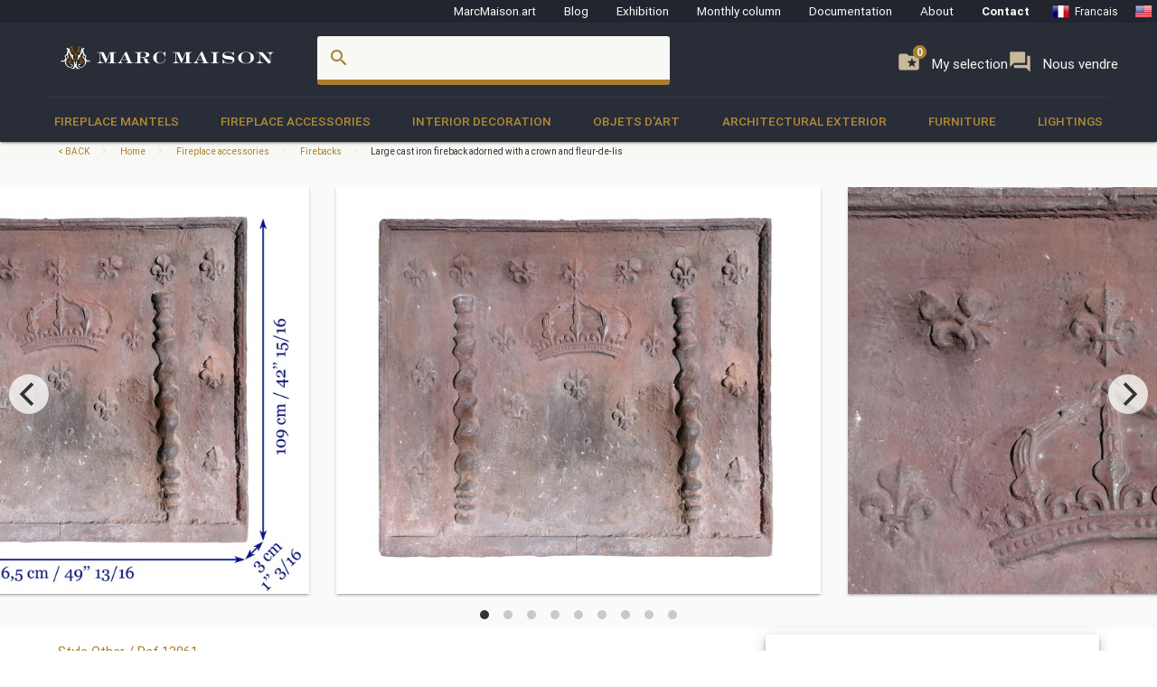

--- FILE ---
content_type: text/html; charset=UTF-8
request_url: https://www.marcmaison.com/items/view/large-cast-iron-fireback-adorned-with-a-crown-and-fleur-de-lis
body_size: 16939
content:

<!DOCTYPE html>
<html prefix="og: http://ogp.me/ns#" lang='en'>
    <head>
        <meta charset="UTF-8"/>
        <title>
                                Large cast iron fireback adorned with a crown and fleur-de-lis - Firebacks        </title>
        
        
        
        <meta name="theme-color" content="#22252e"/>
        <meta name="p:domain_verify" content="5945d879750d723fb91479f49deea199"/>
        <meta name="description" content="This important cast iron fireback was made in the 19th century. It is adorned with a crown flanked by two twisted columns on a fleur-de-lis background."/>
                        <meta name="keywords" content=" Other 19th Century Fireplace accessories Firebacks"/>
                <meta name="robots" content="index, follow"/>
        <link rel="icon" href="/favicon.ico" type="image/x-icon" />
        <link rel="shortcut icon" href="/favicon.ico" type="image/x-icon" />
        <link rel="apple-touch-icon" sizes="57x57" href="/apple-icon-57x57.png">
        <link rel="apple-touch-icon" sizes="60x60" href="/apple-icon-60x60.png">
        <link rel="apple-touch-icon" sizes="72x72" href="/apple-icon-72x72.png">
        <link rel="apple-touch-icon" sizes="76x76" href="/apple-icon-76x76.png">
        <link rel="apple-touch-icon" sizes="114x114" href="/apple-icon-114x114.png">
        <link rel="apple-touch-icon" sizes="120x120" href="/apple-icon-120x120.png">
        <link rel="apple-touch-icon" sizes="144x144" href="/apple-icon-144x144.png">
        <link rel="apple-touch-icon" sizes="152x152" href="/apple-icon-152x152.png">
        <link rel="apple-touch-icon" sizes="180x180" href="/apple-icon-180x180.png">
        <link rel="icon" type="image/png" sizes="192x192"  href="/android-icon-192x192.png">
        <link rel="icon" type="image/png" sizes="32x32" href="/favicon-32x32.png">
        <link rel="icon" type="image/png" sizes="96x96" href="/favicon-96x96.png">
        <link rel="icon" type="image/png" sizes="16x16" href="/favicon-16x16.png">
        <link rel="manifest" href="/manifest.json">
        <meta name="msapplication-TileColor" content="#292D38">
        <meta name="msapplication-TileImage" content="/ms-icon-144x144.png">
        <meta name="theme-color" content="#292D38">

        <meta name="viewport" content="width=device-width, initial-scale=1, maximum-scale=5.0">

        <!-- CSS-->
        <link href="https://fonts.googleapis.com/icon?family=Material+Icons" rel="stylesheet">
        <link href="https://maxcdn.bootstrapcdn.com/font-awesome/4.7.0/css/font-awesome.min.css" type="text/css" rel="stylesheet" media="screen,projection">
        <link href="/css/materialize.css" type="text/css" rel="stylesheet" media="screen,projection">

        
                <!--page item view-->
        
<!-- OPEN GRAPH METATAGS GOOD FOR PINTEREST RICH PINS
============================================= -->
<meta property="og:title" content="Large cast iron fireback adorned with a crown and fleur-de-lis - Firebacks" />
<meta property="og:description" content="This important cast iron fireback was made in the 19th century. It is adorned with a crown flanked by two twisted columns on a fleur-de-lis background." />
<meta property="og:type" content="product" />
<meta property="og:url" content="https://www.marcmaison.com/items/view/large-cast-iron-fireback-adorned-with-a-crown-and-fleur-de-lis" />
<meta property="og:site_name" content="Marc Maison" />
<meta property="og:availability" content="instock" />
<meta property="og:image" content="https://www.marcmaison.com/visuals/13061/_01_big.jpg"/>
<meta property="og:image" content="https://www.marcmaison.com/visuals/13061/_02_big.jpg"/>
<meta property="og:image" content="https://www.marcmaison.com/visuals/13061/_03_big.jpg"/>
<meta property="og:image" content="https://www.marcmaison.com/visuals/13061/_04_big.jpg"/>
<meta property="og:image" content="https://www.marcmaison.com/visuals/13061/_05_big.jpg"/>
<meta property="og:image" content="https://www.marcmaison.com/visuals/13061/_06_big.jpg"/>
<meta property="og:image" content="https://www.marcmaison.com/visuals/13061/_07_big.jpg"/>
<meta property="og:image" content="https://www.marcmaison.com/visuals/13061/_08_big.jpg"/>
<meta property="og:image" content="https://www.marcmaison.com/visuals/13061/_09_big.jpg"/>
<!--
<meta property="og:see_also"
content="" />
<meta property="product:color" content="todo" >
<meta property="product:color:map" content="todo" >
--!>

<!-- TWITTER METATAGS GOOD FOR SEO
============================================= -->
<meta name=”twitter:card” content=”summary”>
<meta name=”twitter:site” content=”DaisyMarcMaison”>
<!--<meta name=”twitter:url” content=”https://www.marcmaison.com”>-->
<meta name=”twitter:title” content=”Large cast iron fireback adorned with a crown and fleur-de-lis”>
<meta name=”twitter:image” content=”https://www.marcmaison.com/visuals/Large_cast_iron_fireback_adorned_with_a_crown_and_fleur_de_lis.jpg”>    


        

<!-- SCHEMA.ORG MICROTAGS : Items>view
    ============================================= -->
<script type="application/ld+json">
{"@context": "https://schema.org","@type": "Product","name": "Large cast iron fireback adorned with a crown and fleur-de-lis","identifier": "13061","description": "This important cast iron fireback was made in the 19th century. It is adorned with a crown flanked by two twisted columns on a fleur-de-lis background. ","image": "https://www.marcmaison.com/visuals/13061/Large_cast_iron_fireback_adorned_with_a_crown_and_fleur_de_lis.jpg","itemCondition": "One crack (see picture)","category": "Fireplace accessories > Firebacks","color": "Black  " ,"material": " ","offers": {"@type": "Offer","itemCondition": "https://schema.org/UsedCondition","availability": "https://schema.org/InStock","priceCurrency": "USD","seller": {"@type": "FurnitureStore","image": "https://www.marcmaison.com/img/brand/marcmaison-brand-letters-invert.svg","name": "Marc Maison Galerie","address": {"@type": "PostalAddress","streetAddress": "120 rue des Rosiers","addressLocality": "Saint-Ouen","addressRegion": "Seine Saint Denis","postalCode": "93400","addressCountry": "FR","telephone": "+33.1.42.25.12.79"}}},"brand": {"@type": "Person","name": "Marc Maison"},"width": "49''&nbsp;⅝&nbsp;&nbsp;126cm","height": "42''&nbsp;⅞&nbsp;&nbsp;109cm","depth": "1''&nbsp;⅛&nbsp;&nbsp;3cm"}</script>        
        <script src="https://maps.googleapis.com/maps/api/js?sensor=false" type="text/javascript"></script>
        <!--<script type="text/javascript" src="/js/jquery.noty.packaged.min.js"></script> -->

    </head>
    <body>
    
        <!-- HEADER ===================================================-->
<div class="fixed-action-btn hide-on-large-and-up">
  <a class="button--mobile-nav primary btn-floating btn-large waves-effect waves-light hide-on-large-only" href="#" data-activates="mobile-nav"><i class="material-icons large white-text">menu</i></a>
</div>
<header class="cd-auto-hide-header">
  <nav class="navLevel1 hide-on-med-and-down">

      <a class="navLevel1-account modal-trigger" href="#login">
        <i class="material-icons">account_box</i> &nbsp;&nbsp;
      </a>

    <!-- <div style="justify-content: space-between"> -->
      <a href="https://marcmaison.art">MarcMaison.art</a>
      <a href="https://blog.marcmaison.com">Blog</a>
      <!--   controller Items, action byexposition, title Monthly column -->
      <a href="https://marc-maison.fr/expos">Exhibition</a>
      <a href="https://www.marcmaison.com/monthly-column-antiques">Monthly column</a>
      <a href="/architectural-antiques-resources-index">Documentation</a>
      <!-- &nbsp;&nbsp;&nbsp;||&nbsp;&nbsp;&nbsp; -->
      <a href="/about">About</a>
      <!-- &nbsp;&nbsp;&nbsp;||&nbsp;&nbsp;&nbsp; -->
      <a class="strong" href="/contact">Contact</a>
      <!-- &nbsp;&nbsp;&nbsp;||&nbsp;&nbsp;&nbsp;&nbsp;&nbsp;&nbsp; -->
      
<div class="navLevel1-langs">

<ul class="navLevel1-flags">
<li><a href="http://www.marcmaison.fr:/Accessoires-de-Cheminee/plaques-de-cheminee/grande-plaque-de-cheminee-en-fonte-ornee-d-une-couronne-et-de-fleurs-de-lys"><img src="/img/flags/fr.png" alt="fr"><span class="hide-on-small-only">Francais</span></a></li>
<li><a href="http://www.marcmaison.com:/Fireplace-Accessories/firebacks/large-cast-iron-fireback-adorned-with-a-crown-and-fleur-de-lis"><img src="/img/flags/us.png" alt="en"><span class="hide-on-small-only">English</span></a></li>
<li><a href="http://www.marcmaison.com:/Fireplace-Accessories/firebacks/large-cast-iron-fireback-adorned-with-a-crown-and-fleur-de-lis"><img src="/img/flags/ru.png" alt="ru"><span class="hide-on-small-only">Russian</span></a></li>
</ul>
&nbsp;&nbsp;|&nbsp;&nbsp;
<div id="google_translate_element">
<script type="text/javascript">
var duplicate_google_translate_counter = 0;//this stops google adding button multiple times
   
function googleTranslateElementInit() {
    if (duplicate_google_translate_counter == 0) {
        new google.translate.TranslateElement({pageLanguage: 'en', 
                layout: google.translate.TranslateElement.InlineLayout.SIMPLE, 
                autoDisplay: false}, 'google_translate_element');
    }
    duplicate_google_translate_counter++;
}
</script>
<script type="text/javascript" src="//translate.google.com/translate_a/element.js?cb=googleTranslateElementInit"></script>
</div>
</div>    <!-- </div> -->
  </nav>
  <nav class="navLevel2">
    <div class="container">
      <div class="row">
        <div class="col s8 m5 l3">
          <div class="brand-logo valign-wrapper">
            <a href="/">
              <img class="responsive-img" src="/img/brand/marcmaison-brand.svg" alt="Marc Maison Logo">
            </a>
          </div>
        </div>
        <div class="col s2 m6 l6 hide-on-med-and-down">
          <!-- search bar-->
          <form id="autocomplete-search-form" method="POST" action="/search">
            <div class="input-field col s12">
              <input class="autocomplete" id="autocomplete-input" name="autocomplete-input" type="text" >
              <label class="label-icon" for="autocomplete-input"><i class="material-icons">search</i></label><i id="autocomplete-reset" class="material-icons">close</i>
            </div>
          </form>
        </div>
        <div class="col s4 m3 l3 push-s3 push-m6 push-l1 wishlist-padding hide-on-med-and-down" style="display:flex;gap:10px">
          <p>
            <a class="selection" href="/add-to-my-whishlist">
              <i class="material-icons">folder_special </i>
              <span>My selection</span>
              <span class="badge--selection">0</span>
            </a>
          </p>
          <p>
            <a class="selection" href="https://marc-maison.fr/ventes">
              <i class="material-icons">forum </i>
              <span>Nous vendre</span>
              <span class="badge--selection">0</span>
            </a>
          </p>
        </div>
      </div>
    </div>
  </nav>
  <nav class="navLevel3 hide-on-med-and-down">
  <div class="container">
    <div class="row">
      <ul class="bordure">
                        <li class="dropdown"><a class="dropdown-menu" href="/Fireplace-Mantels">Fireplace Mantels</a>
          <div class="navLevel3-dropdownContent">
            <div class="navLevel3-dropdownContent--sousCat">
                            <ul class="sousCategories">
                <li class="sousCat valign-wrapper mm-blanc darken-1">
                  <h1>
                    Fireplace Mantels                  <br>
                  <a class="btn waves-effect waves-light btn-block left-align " href="/Fireplace-Mantels">See all<i class="material-icons">chevron_right </i></a>
                  </h1>
                </li>

                                <li class="sousCat">
                  <a class="sousCat--vig" href="/Fireplace-Mantels/marble">
                    <img class="img-responsive ezload" src="/categories/home_cat_cm.png"  data-src="/categories/home_cat_cm.png" alt="Fireplace Mantels > Marble Menu" width="100%">
                    <p class="strong uppercase">Marble</p>
                    </a>
                  </li>
                                <li class="sousCat">
                  <a class="sousCat--vig" href="/Fireplace-Mantels/stone">
                    <img class="img-responsive ezload" src="/categories/home_cat_cp.png"  data-src="/categories/home_cat_cp.png" alt="Fireplace Mantels > Stone Menu" width="100%">
                    <p class="strong uppercase">Stone</p>
                    </a>
                  </li>
                                <li class="sousCat">
                  <a class="sousCat--vig" href="/Fireplace-Mantels/wood">
                    <img class="img-responsive ezload" src="/categories/home_cat_cb.png"  data-src="/categories/home_cat_cb.png" alt="Fireplace Mantels > Wood Menu" width="100%">
                    <p class="strong uppercase">Wood</p>
                    </a>
                  </li>
                                <li class="sousCat">
                  <a class="sousCat--vig" href="/Fireplace-Mantels/ceramic-iron">
                    <img class="img-responsive ezload" src="/categories/home_cat_ca.png"  data-src="/categories/home_cat_ca.png" alt="Fireplace Mantels > Ceramic-iron Menu" width="100%">
                    <p class="strong uppercase">Ceramic-iron</p>
                    </a>
                  </li>
                                                              </ul>
            </div>
          </div>
        </li>
              <li class="dropdown"><a class="dropdown-menu" href="/Fireplace-Accessories">Fireplace accessories</a>
          <div class="navLevel3-dropdownContent">
            <div class="navLevel3-dropdownContent--sousCat">
                            <ul class="sousCategories">
                <li class="sousCat valign-wrapper mm-blanc darken-1">
                  <h1>
                    Fireplace accessories                  <br>
                  <a class="btn waves-effect waves-light btn-block left-align " href="/Fireplace-Accessories">See all<i class="material-icons">chevron_right </i></a>
                  </h1>
                </li>

                                <li class="sousCat">
                  <a class="sousCat--vig" href="/Fireplace-Accessories/fire-screen">
                    <img class="img-responsive ezload" src="/categories/home_cat_me.png"  data-src="/categories/home_cat_me.png" alt="Fireplace accessories > Fire screen Menu" width="100%">
                    <p class="strong uppercase">Fire screen</p>
                    </a>
                  </li>
                                <li class="sousCat">
                  <a class="sousCat--vig" href="/Fireplace-Accessories/accessories">
                    <img class="img-responsive ezload" src="/categories/home_cat_ms.png"  data-src="/categories/home_cat_ms.png" alt="Fireplace accessories > Accessories Menu" width="100%">
                    <p class="strong uppercase">Accessories</p>
                    </a>
                  </li>
                                <li class="sousCat">
                  <a class="sousCat--vig" href="/Fireplace-Accessories/firebacks">
                    <img class="img-responsive ezload" src="/categories/home_cat_mp.png"  data-src="/categories/home_cat_mp.png" alt="Fireplace accessories > Firebacks Menu" width="100%">
                    <p class="strong uppercase">Firebacks</p>
                    </a>
                  </li>
                                <li class="sousCat">
                  <a class="sousCat--vig" href="/Fireplace-Accessories/firedogs-andirons">
                    <img class="img-responsive ezload" src="/categories/home_cat_mc.png"  data-src="/categories/home_cat_mc.png" alt="Fireplace accessories > Firedogs, andirons Menu" width="100%">
                    <p class="strong uppercase">Firedogs, andirons</p>
                    </a>
                  </li>
                                                <li class="sousCat">
                                    <a class="sousCat--vig" href="/Interior-Decoration/overmantels-and-mirrors">
                    <img class="img-responsive ezload" src="/categories/home_cat_id.png"  data-src="/categories/home_cat_id.png" alt="Interior Decoration > Overmantels and mirrors Menu" width="100%">
                    <p class="strong uppercase">Overmantels and mirrors</p>
                    </a>
                  </li>
                                              </ul>
            </div>
          </div>
        </li>
              <li class="dropdown"><a class="dropdown-menu" href="/Interior-Decoration">Interior Decoration</a>
          <div class="navLevel3-dropdownContent">
            <div class="navLevel3-dropdownContent--sousCat">
                            <ul class="sousCategories">
                <li class="sousCat valign-wrapper mm-blanc darken-1">
                  <h1>
                    Interior Decoration                  <br>
                  <a class="btn waves-effect waves-light btn-block left-align " href="/Interior-Decoration">See all<i class="material-icons">chevron_right </i></a>
                  </h1>
                </li>

                                <li class="sousCat">
                  <a class="sousCat--vig" href="/Interior-Decoration/overmantels-and-mirrors">
                    <img class="img-responsive ezload" src="/categories/home_cat_id.png"  data-src="/categories/home_cat_id.png" alt="Interior Decoration > Overmantels and mirrors Menu" width="100%">
                    <p class="strong uppercase">Overmantels and mirrors</p>
                    </a>
                  </li>
                                <li class="sousCat">
                  <a class="sousCat--vig" href="/Interior-Decoration/antique-doors">
                    <img class="img-responsive ezload" src="/categories/home_cat_ip.png"  data-src="/categories/home_cat_ip.png" alt="Interior Decoration > Doors Menu" width="100%">
                    <p class="strong uppercase">Doors</p>
                    </a>
                  </li>
                                <li class="sousCat">
                  <a class="sousCat--vig" href="/Interior-Decoration/floors">
                    <img class="img-responsive ezload" src="/categories/home_cat_if.png"  data-src="/categories/home_cat_if.png" alt="Interior Decoration > Floors Menu" width="100%">
                    <p class="strong uppercase">Floors</p>
                    </a>
                  </li>
                                <li class="sousCat">
                  <a class="sousCat--vig" href="/Interior-Decoration/antique-paneled-rooms">
                    <img class="img-responsive ezload" src="/categories/home_cat_ib.png"  data-src="/categories/home_cat_ib.png" alt="Interior Decoration > Paneled rooms Menu" width="100%">
                    <p class="strong uppercase">Paneled rooms</p>
                    </a>
                  </li>
                                <li class="sousCat">
                  <a class="sousCat--vig" href="/Interior-Decoration/architectural-elements-doors-staircase">
                    <img class="img-responsive ezload" src="/categories/home_cat_ia.png"  data-src="/categories/home_cat_ia.png" alt="Interior Decoration > Architectural elements, staircase, columns Menu" width="100%">
                    <p class="strong uppercase">Architectural elements, staircase, columns</p>
                    </a>
                  </li>
                                <li class="sousCat">
                  <a class="sousCat--vig" href="/Interior-Decoration/stained-glasses">
                    <img class="img-responsive ezload" src="/categories/home_cat_iv.png"  data-src="/categories/home_cat_iv.png" alt="Interior Decoration > Stained glasses Menu" width="100%">
                    <p class="strong uppercase">Stained glasses</p>
                    </a>
                  </li>
                                                              </ul>
            </div>
          </div>
        </li>
              <li class="dropdown"><a class="dropdown-menu" href="/objets-d-art-19th-century-paintings-and-furniture">Objets d'art</a>
          <div class="navLevel3-dropdownContent">
            <div class="navLevel3-dropdownContent--sousCat">
                            <ul class="sousCategories">
                <li class="sousCat valign-wrapper mm-blanc darken-1">
                  <h1>
                    Objets d'art                  <br>
                  <a class="btn waves-effect waves-light btn-block left-align " href="/objets-d-art-19th-century-paintings-and-furniture">See all<i class="material-icons">chevron_right </i></a>
                  </h1>
                </li>

                                <li class="sousCat">
                  <a class="sousCat--vig" href="/objets-d-art-19th-century-paintings-and-furniture/objects">
                    <img class="img-responsive ezload" src="/categories/home_cat_oo.png"  data-src="/categories/home_cat_oo.png" alt="Objets d'art > Objects Menu" width="100%">
                    <p class="strong uppercase">Objects</p>
                    </a>
                  </li>
                                <li class="sousCat">
                  <a class="sousCat--vig" href="/objets-d-art-19th-century-paintings-and-furniture/sculpture">
                    <img class="img-responsive ezload" src="/categories/home_cat_os.png"  data-src="/categories/home_cat_os.png" alt="Objets d'art > Sculpture Menu" width="100%">
                    <p class="strong uppercase">Sculpture</p>
                    </a>
                  </li>
                                <li class="sousCat">
                  <a class="sousCat--vig" href="/objets-d-art-19th-century-paintings-and-furniture/clocks-garnitures">
                    <img class="img-responsive ezload" src="/categories/home_cat_oh.png"  data-src="/categories/home_cat_oh.png" alt="Objets d'art > Clocks, garnitures Menu" width="100%">
                    <p class="strong uppercase">Clocks, garnitures</p>
                    </a>
                  </li>
                                <li class="sousCat">
                  <a class="sousCat--vig" href="/objets-d-art-19th-century-paintings-and-furniture/tableaux">
                    <img class="img-responsive ezload" src="/categories/home_cat_ot.png"  data-src="/categories/home_cat_ot.png" alt="Objets d'art > Paintings Menu" width="100%">
                    <p class="strong uppercase">Paintings</p>
                    </a>
                  </li>
                                <li class="sousCat">
                  <a class="sousCat--vig" href="/objets-d-art-19th-century-paintings-and-furniture/ceramic-porcelain-faience">
                    <img class="img-responsive ezload" src="/categories/home_cat_oc.png"  data-src="/categories/home_cat_oc.png" alt="Objets d'art > Ceramic, porcelain, faience Menu" width="100%">
                    <p class="strong uppercase">Ceramic, porcelain, faience</p>
                    </a>
                  </li>
                                <li class="sousCat">
                  <a class="sousCat--vig" href="/objets-d-art-19th-century-paintings-and-furniture/enamels">
                    <img class="img-responsive ezload" src="/categories/home_cat_oe.png"  data-src="/categories/home_cat_oe.png" alt="Objets d'art > Enamels Menu" width="100%">
                    <p class="strong uppercase">Enamels</p>
                    </a>
                  </li>
                                                              </ul>
            </div>
          </div>
        </li>
              <li class="dropdown"><a class="dropdown-menu" href="/Architectural-Exterior">Architectural Exterior</a>
          <div class="navLevel3-dropdownContent">
            <div class="navLevel3-dropdownContent--sousCat">
                            <ul class="sousCategories">
                <li class="sousCat valign-wrapper mm-blanc darken-1">
                  <h1>
                    Architectural Exterior                  <br>
                  <a class="btn waves-effect waves-light btn-block left-align " href="/Architectural-Exterior">See all<i class="material-icons">chevron_right </i></a>
                  </h1>
                </li>

                                <li class="sousCat">
                  <a class="sousCat--vig" href="/Architectural-Exterior/fountains-wells-basins">
                    <img class="img-responsive ezload" src="/categories/home_cat_aw.png"  data-src="/categories/home_cat_aw.png" alt="Architectural Exterior > Fountains, wells, basins  Menu" width="100%">
                    <p class="strong uppercase">Fountains, wells, basins </p>
                    </a>
                  </li>
                                <li class="sousCat">
                  <a class="sousCat--vig" href="/Architectural-Exterior/doors">
                    <img class="img-responsive ezload" src="/categories/home_cat_ap.png"  data-src="/categories/home_cat_ap.png" alt="Architectural Exterior > Doors Menu" width="100%">
                    <p class="strong uppercase">Doors</p>
                    </a>
                  </li>
                                <li class="sousCat">
                  <a class="sousCat--vig" href="/Architectural-Exterior/garden-antiques-statues">
                    <img class="img-responsive ezload" src="/categories/home_cat_aq.png"  data-src="/categories/home_cat_aq.png" alt="Architectural Exterior > Statues Menu" width="100%">
                    <p class="strong uppercase">Statues</p>
                    </a>
                  </li>
                                <li class="sousCat">
                  <a class="sousCat--vig" href="/Architectural-Exterior/monumental-and-structures">
                    <img class="img-responsive ezload" src="/categories/home_cat_as.png"  data-src="/categories/home_cat_as.png" alt="Architectural Exterior > Monumental  and structures Menu" width="100%">
                    <p class="strong uppercase">Monumental  and structures</p>
                    </a>
                  </li>
                                <li class="sousCat">
                  <a class="sousCat--vig" href="/Architectural-Exterior/garden-ornaments-vases-gardeners-urns">
                    <img class="img-responsive ezload" src="/categories/home_cat_aj.png"  data-src="/categories/home_cat_aj.png" alt="Architectural Exterior > Garden ornaments, Vases, Gardeners, urns Menu" width="100%">
                    <p class="strong uppercase">Garden ornaments, Vases, Gardeners, urns</p>
                    </a>
                  </li>
                                <li class="sousCat">
                  <a class="sousCat--vig" href="/Architectural-Exterior/garden-furniture">
                    <img class="img-responsive ezload" src="/categories/home_cat_am.png"  data-src="/categories/home_cat_am.png" alt="Architectural Exterior > Garden furniture Menu" width="100%">
                    <p class="strong uppercase">Garden furniture</p>
                    </a>
                  </li>
                                                              </ul>
            </div>
          </div>
        </li>
              <li class="dropdown"><a class="dropdown-menu" href="/19th-century-french-furniture">Furniture</a>
          <div class="navLevel3-dropdownContent">
            <div class="navLevel3-dropdownContent--sousCat">
                            <ul class="sousCategories">
                <li class="sousCat valign-wrapper mm-blanc darken-1">
                  <h1>
                    Furniture                  <br>
                  <a class="btn waves-effect waves-light btn-block left-align " href="/19th-century-french-furniture">See all<i class="material-icons">chevron_right </i></a>
                  </h1>
                </li>

                                <li class="sousCat">
                  <a class="sousCat--vig" href="/19th-century-french-furniture/antique-bookcase-desk-vitrine">
                    <img class="img-responsive ezload" src="/categories/home_cat_fb.png"  data-src="/categories/home_cat_fb.png" alt="Furniture > Bookcases, desks, Vitrines Menu" width="100%">
                    <p class="strong uppercase">Bookcases, desks, Vitrines</p>
                    </a>
                  </li>
                                <li class="sousCat">
                  <a class="sousCat--vig" href="/19th-century-french-furniture/gueridon-stand-pedestal-sellette-antique">
                    <img class="img-responsive ezload" src="/categories/home_cat_fg.png"  data-src="/categories/home_cat_fg.png" alt="Furniture > Gueridons, Stands, Pedestals, Console Menu" width="100%">
                    <p class="strong uppercase">Gueridons, Stands, Pedestals, Console</p>
                    </a>
                  </li>
                                <li class="sousCat">
                  <a class="sousCat--vig" href="/19th-century-french-furniture/continental-seating-armchairs-salon">
                    <img class="img-responsive ezload" src="/categories/home_cat_ff.png"  data-src="/categories/home_cat_ff.png" alt="Furniture > Seating, Armchairs, Salon suites Menu" width="100%">
                    <p class="strong uppercase">Seating, Armchairs, Salon suites</p>
                    </a>
                  </li>
                                <li class="sousCat">
                  <a class="sousCat--vig" href="/19th-century-french-furniture/antique-dining-room-sets">
                    <img class="img-responsive ezload" src="/categories/home_cat_ft.png"  data-src="/categories/home_cat_ft.png" alt="Furniture > Antique Dining Room Sets Menu" width="100%">
                    <p class="strong uppercase">Antique Dining Room Sets</p>
                    </a>
                  </li>
                                <li class="sousCat">
                  <a class="sousCat--vig" href="/19th-century-french-furniture/bedroom-bed">
                    <img class="img-responsive ezload" src="/categories/home_cat_fl.png"  data-src="/categories/home_cat_fl.png" alt="Furniture > Bedroom, Bed Menu" width="100%">
                    <p class="strong uppercase">Bedroom, Bed</p>
                    </a>
                  </li>
                                                              </ul>
            </div>
          </div>
        </li>
              <li class="dropdown"><a class="dropdown-menu" href="/antique-lightings-lamps-chandelier">Lightings</a>
          <div class="navLevel3-dropdownContent">
            <div class="navLevel3-dropdownContent--sousCat">
                            <ul class="sousCategories">
                <li class="sousCat valign-wrapper mm-blanc darken-1">
                  <h1>
                    Lightings                  <br>
                  <a class="btn waves-effect waves-light btn-block left-align " href="/antique-lightings-lamps-chandelier">See all<i class="material-icons">chevron_right </i></a>
                  </h1>
                </li>

                                <li class="sousCat">
                  <a class="sousCat--vig" href="/antique-lightings-lamps-chandelier/appliques-sconces">
                    <img class="img-responsive ezload" src="/categories/home_cat_la.png"  data-src="/categories/home_cat_la.png" alt="Lightings > Appliques, sconces Menu" width="100%">
                    <p class="strong uppercase">Appliques, sconces</p>
                    </a>
                  </li>
                                <li class="sousCat">
                  <a class="sousCat--vig" href="/antique-lightings-lamps-chandelier/candelabras-candlesticks">
                    <img class="img-responsive ezload" src="/categories/home_cat_lb.png"  data-src="/categories/home_cat_lb.png" alt="Lightings > Candelabras, candlesticks Menu" width="100%">
                    <p class="strong uppercase">Candelabras, candlesticks</p>
                    </a>
                  </li>
                                <li class="sousCat">
                  <a class="sousCat--vig" href="/antique-lightings-lamps-chandelier/chandeliers-ceiling-lamps">
                    <img class="img-responsive ezload" src="/categories/home_cat_lc.png"  data-src="/categories/home_cat_lc.png" alt="Lightings > Chandeliers, ceiling lamps Menu" width="100%">
                    <p class="strong uppercase">Chandeliers, ceiling lamps</p>
                    </a>
                  </li>
                                <li class="sousCat">
                  <a class="sousCat--vig" href="/antique-lightings-lamps-chandelier/standing-lamps-torchers">
                    <img class="img-responsive ezload" src="/categories/home_cat_lt.png"  data-src="/categories/home_cat_lt.png" alt="Lightings > Lamps, standing lamps, torchers Menu" width="100%">
                    <p class="strong uppercase">Lamps, standing lamps, torchers</p>
                    </a>
                  </li>
                                                              </ul>
            </div>
          </div>
        </li>
                </ul>
    </div>
  </div>
</nav></header>
<!-- AUTO-HIDE-HEADER =========================================-->

<!-- MOBILE ===========================================-->

<div id="mobile-nav" class="side-nav">
  <div class="row title">
    <div class="col s6">
      <h5 class="title--name primary-text">Menu</h5>
    </div>
    <div class="col s4">
      <a href="#" class="title--close right"> <span>close</span><i class="material-icons">close</i></a>
    </div>
  </div>

  <div class="row">
    <div class="col s12">
      <a href="#" class="button--mobile-categ btn btn-large secondary darken-2 primary-text" data-activates="mobile-categ">
        <i class="material-icons">view_module</i> Categories</a>
    </div>
    <div class="col s12">
      <a href="#" class="button--mobile-search btn btn-large secondary darken-2 primary-text" data-activates="mobile-search">
        <i class="material-icons">search</i> Rechercher</a>
    </div>
    <div class="col s12">
      <a href="/add-to-my-whishlist" class="btn btn-large secondary darken-2 primary-text">
        <i class="material-icons">folder_special</i> My selection (0)</a>
    </div>
    <div class="col s12">
      <a href="#" class="button--mobile-more btn btn-large secondary darken-2 primary-text" data-activates="mobile-more">
        <i class="material-icons">more</i> And also...</a>
    </div>
    <div class="col s12">
      <a href="#" class="button--mobile-contact btn btn-flat darken-2 primary-text" data-activates="mobile-contact">
        <i class="material-icons">mail</i> Contact</a>
    </div>
    <div class="col s12">
      <a href="/about" class="btn btn-flat  darken-2 primary-text">
        About</a>
    </div>
  </div>
  <div class="row center-align">
    
<div class="navLevel1-langs">

<ul class="navLevel1-flags">
<li><a href="http://www.marcmaison.fr:/Accessoires-de-Cheminee/plaques-de-cheminee/grande-plaque-de-cheminee-en-fonte-ornee-d-une-couronne-et-de-fleurs-de-lys"><img src="/img/flags/fr.png" alt="fr"><span class="hide-on-small-only">Francais</span></a></li>
<li><a href="http://www.marcmaison.com:/Fireplace-Accessories/firebacks/large-cast-iron-fireback-adorned-with-a-crown-and-fleur-de-lis"><img src="/img/flags/us.png" alt="en"><span class="hide-on-small-only">English</span></a></li>
<li><a href="http://www.marcmaison.com:/Fireplace-Accessories/firebacks/large-cast-iron-fireback-adorned-with-a-crown-and-fleur-de-lis"><img src="/img/flags/ru.png" alt="ru"><span class="hide-on-small-only">Russian</span></a></li>
</ul>
&nbsp;&nbsp;|&nbsp;&nbsp;
<div id="google_translate_element">
<script type="text/javascript">
var duplicate_google_translate_counter = 0;//this stops google adding button multiple times
   
function googleTranslateElementInit() {
    if (duplicate_google_translate_counter == 0) {
        new google.translate.TranslateElement({pageLanguage: 'en', 
                layout: google.translate.TranslateElement.InlineLayout.SIMPLE, 
                autoDisplay: false}, 'google_translate_element');
    }
    duplicate_google_translate_counter++;
}
</script>
<script type="text/javascript" src="//translate.google.com/translate_a/element.js?cb=googleTranslateElementInit"></script>
</div>
</div>  </div>
  <div class="row">

    <a href="/admin/manager" class="btn btn-flat darken-2 primary-text">
        <i class="material-icons">account_box</i></a>
  </div>
</div>

<div class="side-nav" id="mobile-categ">
  <div class="row title">
    <div class="col s6">
      <h5 class="title--name primary-text">Categories</h5>
    </div>
    <div class="col s6">
      <a class="title--close right" href="#"><i class="material-icons">chevron_left</i> Back</a>
    </div>
  </div>
  <div class="row">
    <div class="s12">
      <ul data-collapsible="accordion" class="collapsible collapsible-accordion">
                              <li>
              <a class="collapsible-header uppercase white-text" href=#""><i class="material-icons medium">chevron_right</i>Fireplace Mantels</a>
              <div class="collapsible-body">
                                <ul>
                                      <li>
                      <a class="primary-text" href="/Fireplace-Mantels/marble"> 
                        <i class="material-icons primary-text">chevron_right</i> Marble                      </a>
                    </li>
                                      <li>
                      <a class="primary-text" href="/Fireplace-Mantels/stone"> 
                        <i class="material-icons primary-text">chevron_right</i> Stone                      </a>
                    </li>
                                      <li>
                      <a class="primary-text" href="/Fireplace-Mantels/wood"> 
                        <i class="material-icons primary-text">chevron_right</i> Wood                      </a>
                    </li>
                                      <li>
                      <a class="primary-text" href="/Fireplace-Mantels/ceramic-iron"> 
                        <i class="material-icons primary-text">chevron_right</i> Ceramic-iron                      </a>
                    </li>
                                    <li>
                    <a class="btn white-text" href="/Fireplace-Mantels"> view all</a>
                  </li>
                </ul>
              </div>
            </li>
                      <li>
              <a class="collapsible-header uppercase white-text" href=#""><i class="material-icons medium">chevron_right</i>Fireplace accessories</a>
              <div class="collapsible-body">
                                <ul>
                                      <li>
                      <a class="primary-text" href="/Fireplace-Accessories/fire-screen"> 
                        <i class="material-icons primary-text">chevron_right</i> Fire screen                      </a>
                    </li>
                                      <li>
                      <a class="primary-text" href="/Fireplace-Accessories/accessories"> 
                        <i class="material-icons primary-text">chevron_right</i> Accessories                      </a>
                    </li>
                                      <li>
                      <a class="primary-text" href="/Fireplace-Accessories/firebacks"> 
                        <i class="material-icons primary-text">chevron_right</i> Firebacks                      </a>
                    </li>
                                      <li>
                      <a class="primary-text" href="/Fireplace-Accessories/firedogs-andirons"> 
                        <i class="material-icons primary-text">chevron_right</i> Firedogs, andirons                      </a>
                    </li>
                                    <li>
                    <a class="btn white-text" href="/Fireplace-Accessories"> view all</a>
                  </li>
                </ul>
              </div>
            </li>
                      <li>
              <a class="collapsible-header uppercase white-text" href=#""><i class="material-icons medium">chevron_right</i>Interior Decoration</a>
              <div class="collapsible-body">
                                <ul>
                                      <li>
                      <a class="primary-text" href="/Interior-Decoration/overmantels-and-mirrors"> 
                        <i class="material-icons primary-text">chevron_right</i> Overmantels and mirrors                      </a>
                    </li>
                                      <li>
                      <a class="primary-text" href="/Interior-Decoration/antique-doors"> 
                        <i class="material-icons primary-text">chevron_right</i> Doors                      </a>
                    </li>
                                      <li>
                      <a class="primary-text" href="/Interior-Decoration/floors"> 
                        <i class="material-icons primary-text">chevron_right</i> Floors                      </a>
                    </li>
                                      <li>
                      <a class="primary-text" href="/Interior-Decoration/antique-paneled-rooms"> 
                        <i class="material-icons primary-text">chevron_right</i> Paneled rooms                      </a>
                    </li>
                                      <li>
                      <a class="primary-text" href="/Interior-Decoration/architectural-elements-doors-staircase"> 
                        <i class="material-icons primary-text">chevron_right</i> Architectural elements, staircase, columns                      </a>
                    </li>
                                      <li>
                      <a class="primary-text" href="/Interior-Decoration/stained-glasses"> 
                        <i class="material-icons primary-text">chevron_right</i> Stained glasses                      </a>
                    </li>
                                    <li>
                    <a class="btn white-text" href="/Interior-Decoration"> view all</a>
                  </li>
                </ul>
              </div>
            </li>
                      <li>
              <a class="collapsible-header uppercase white-text" href=#""><i class="material-icons medium">chevron_right</i>Objets d'art</a>
              <div class="collapsible-body">
                                <ul>
                                      <li>
                      <a class="primary-text" href="/objets-d-art-19th-century-paintings-and-furniture/objects"> 
                        <i class="material-icons primary-text">chevron_right</i> Objects                      </a>
                    </li>
                                      <li>
                      <a class="primary-text" href="/objets-d-art-19th-century-paintings-and-furniture/sculpture"> 
                        <i class="material-icons primary-text">chevron_right</i> Sculpture                      </a>
                    </li>
                                      <li>
                      <a class="primary-text" href="/objets-d-art-19th-century-paintings-and-furniture/clocks-garnitures"> 
                        <i class="material-icons primary-text">chevron_right</i> Clocks, garnitures                      </a>
                    </li>
                                      <li>
                      <a class="primary-text" href="/objets-d-art-19th-century-paintings-and-furniture/tableaux"> 
                        <i class="material-icons primary-text">chevron_right</i> Paintings                      </a>
                    </li>
                                      <li>
                      <a class="primary-text" href="/objets-d-art-19th-century-paintings-and-furniture/ceramic-porcelain-faience"> 
                        <i class="material-icons primary-text">chevron_right</i> Ceramic, porcelain, faience                      </a>
                    </li>
                                      <li>
                      <a class="primary-text" href="/objets-d-art-19th-century-paintings-and-furniture/enamels"> 
                        <i class="material-icons primary-text">chevron_right</i> Enamels                      </a>
                    </li>
                                    <li>
                    <a class="btn white-text" href="/objets-d-art-19th-century-paintings-and-furniture"> view all</a>
                  </li>
                </ul>
              </div>
            </li>
                      <li>
              <a class="collapsible-header uppercase white-text" href=#""><i class="material-icons medium">chevron_right</i>Architectural Exterior</a>
              <div class="collapsible-body">
                                <ul>
                                      <li>
                      <a class="primary-text" href="/Architectural-Exterior/fountains-wells-basins"> 
                        <i class="material-icons primary-text">chevron_right</i> Fountains, wells, basins                       </a>
                    </li>
                                      <li>
                      <a class="primary-text" href="/Architectural-Exterior/doors"> 
                        <i class="material-icons primary-text">chevron_right</i> Doors                      </a>
                    </li>
                                      <li>
                      <a class="primary-text" href="/Architectural-Exterior/garden-antiques-statues"> 
                        <i class="material-icons primary-text">chevron_right</i> Statues                      </a>
                    </li>
                                      <li>
                      <a class="primary-text" href="/Architectural-Exterior/monumental-and-structures"> 
                        <i class="material-icons primary-text">chevron_right</i> Monumental  and structures                      </a>
                    </li>
                                      <li>
                      <a class="primary-text" href="/Architectural-Exterior/garden-ornaments-vases-gardeners-urns"> 
                        <i class="material-icons primary-text">chevron_right</i> Garden ornaments, Vases, Gardeners, urns                      </a>
                    </li>
                                      <li>
                      <a class="primary-text" href="/Architectural-Exterior/garden-furniture"> 
                        <i class="material-icons primary-text">chevron_right</i> Garden furniture                      </a>
                    </li>
                                    <li>
                    <a class="btn white-text" href="/Architectural-Exterior"> view all</a>
                  </li>
                </ul>
              </div>
            </li>
                      <li>
              <a class="collapsible-header uppercase white-text" href=#""><i class="material-icons medium">chevron_right</i>Furniture</a>
              <div class="collapsible-body">
                                <ul>
                                      <li>
                      <a class="primary-text" href="/19th-century-french-furniture/antique-bookcase-desk-vitrine"> 
                        <i class="material-icons primary-text">chevron_right</i> Bookcases, desks, Vitrines                      </a>
                    </li>
                                      <li>
                      <a class="primary-text" href="/19th-century-french-furniture/gueridon-stand-pedestal-sellette-antique"> 
                        <i class="material-icons primary-text">chevron_right</i> Gueridons, Stands, Pedestals, Console                      </a>
                    </li>
                                      <li>
                      <a class="primary-text" href="/19th-century-french-furniture/continental-seating-armchairs-salon"> 
                        <i class="material-icons primary-text">chevron_right</i> Seating, Armchairs, Salon suites                      </a>
                    </li>
                                      <li>
                      <a class="primary-text" href="/19th-century-french-furniture/antique-dining-room-sets"> 
                        <i class="material-icons primary-text">chevron_right</i> Antique Dining Room Sets                      </a>
                    </li>
                                      <li>
                      <a class="primary-text" href="/19th-century-french-furniture/bedroom-bed"> 
                        <i class="material-icons primary-text">chevron_right</i> Bedroom, Bed                      </a>
                    </li>
                                    <li>
                    <a class="btn white-text" href="/19th-century-french-furniture"> view all</a>
                  </li>
                </ul>
              </div>
            </li>
                      <li>
              <a class="collapsible-header uppercase white-text" href=#""><i class="material-icons medium">chevron_right</i>Lightings</a>
              <div class="collapsible-body">
                                <ul>
                                      <li>
                      <a class="primary-text" href="/antique-lightings-lamps-chandelier/appliques-sconces"> 
                        <i class="material-icons primary-text">chevron_right</i> Appliques, sconces                      </a>
                    </li>
                                      <li>
                      <a class="primary-text" href="/antique-lightings-lamps-chandelier/candelabras-candlesticks"> 
                        <i class="material-icons primary-text">chevron_right</i> Candelabras, candlesticks                      </a>
                    </li>
                                      <li>
                      <a class="primary-text" href="/antique-lightings-lamps-chandelier/chandeliers-ceiling-lamps"> 
                        <i class="material-icons primary-text">chevron_right</i> Chandeliers, ceiling lamps                      </a>
                    </li>
                                      <li>
                      <a class="primary-text" href="/antique-lightings-lamps-chandelier/standing-lamps-torchers"> 
                        <i class="material-icons primary-text">chevron_right</i> Lamps, standing lamps, torchers                      </a>
                    </li>
                                    <li>
                    <a class="btn white-text" href="/antique-lightings-lamps-chandelier"> view all</a>
                  </li>
                </ul>
              </div>
            </li>
                        </ul>
    </div>
  </div>

</div>

<div class="side-nav" id="mobile-search">
  <div class="row title">
    <div class="col s6">
      <h5 class="title--name primary-text">Recherche</h5>
    </div>
    <div class="col s6">
      <a class="title--close right" href="#"><i class="material-icons">chevron_left</i> Back</a>
    </div>
  </div>
  <form id="mobile--autocomplete-search-form" method="POST" action="/search">
    <div class="row">
      <div class="col s12">
        <div class="input-field col s12">
          <input class="autocomplete" 
                 id="mobile--autocomplete-input" 
                 name="autocomplete-input" 
                 type="text"
                                    >
          <label class="label-icon" for="mobile--autocomplete-input"><i class="material-icons">search</i></label><i class="material-icons">close</i>
          <ul class="autocomplete-content dropdown-content"></ul>
        </div>
      </div>
    </div>
    <div class="row">
      <div class="col s12">
        <button type="submit" class="btn-large btn">Rechercher</button>
      </div>
    </div>
  </form>
</div>

<div class="side-nav" id="mobile-contact">
  <div class="row title">
    <div class="col s6">
      <h5 class="title--name primary-text">Contact</h5>
    </div>
    <div class="col s6">
      <a class="title--close right" href="#"><i class="material-icons">chevron_left</i>  Back</a>
    </div>
  </div>
  <div class="row">
  <div class="col s12">
      <h5 class="primary-text"> <i class="material-icons">email</i> Send us a message</h5>
      <p>
        <a href="/contact" class="btn btn-large primary">Contact</a>
      </p>
    </div>
    <div class="col s12 white-text">
      <h5 class="primary-text"> <i class="material-icons">phone</i> By phone</h5>
      <p>
        <span class="strong">+33 (0)1 42 25 12 79</span><br/> <span class="small">Tue.-Sat., from 10am to 6pm</span><br/><span class="strong">+33 (0)6 60 62 61 90</span><br/> <span class="small">Everyday from 9am to 7pm.</span>
      </p>
      
      <h5 class="primary-text"> <i class="material-icons">email</i> by Email</h5>
      <p>
        <span class="strong">Adress: contact@marcmaison.com</span>
      </p>

      <h5 class="primary-text"> <i class="material-icons">share</i> Let's get social</h5>
      <p>
        <a class="left white-text" href="https://www.facebook.com/marcmaisongalerie/"><i class="fa small fa-facebook"></i></a>
        <a class="left white-text" href="https://twitter.com/DaisyMarcmaison"><i class="fa small fa-twitter"></i></a>
        <a class="left white-text" href="https://plus.google.com/+MarcMaisonSaintOuen"><i class="fa small fa-google-plus"></i></a>
        <a class="left white-text" href="https://www.pinterest.fr/marcmaison/"><i class="fa small fa-pinterest"></i></a>
        <a class="left white-text" href="https://www.instagram.com/marcmaison_antiques/"><i class="fa small fa-instagram"></i></a>
      </p>
    </div>
  </div>
</div>

<div class="side-nav" id="mobile-lang">
  <div class="row title">
    <div class="col s6">
      <h5 class="title--name primary-text">Languages</h5>
    </div>
    <div class="col s6">
      <a class="title--close right" href="#"><i class="material-icons">chevron_left</i> Back</a>
    </div>
  </div>
  <div class="row">
    
<div class="navLevel1-langs">

<ul class="navLevel1-flags">
<li><a href="http://www.marcmaison.fr:/Accessoires-de-Cheminee/plaques-de-cheminee/grande-plaque-de-cheminee-en-fonte-ornee-d-une-couronne-et-de-fleurs-de-lys"><img src="/img/flags/fr.png" alt="fr"><span class="hide-on-small-only">Francais</span></a></li>
<li><a href="http://www.marcmaison.com:/Fireplace-Accessories/firebacks/large-cast-iron-fireback-adorned-with-a-crown-and-fleur-de-lis"><img src="/img/flags/us.png" alt="en"><span class="hide-on-small-only">English</span></a></li>
<li><a href="http://www.marcmaison.com:/Fireplace-Accessories/firebacks/large-cast-iron-fireback-adorned-with-a-crown-and-fleur-de-lis"><img src="/img/flags/ru.png" alt="ru"><span class="hide-on-small-only">Russian</span></a></li>
</ul>
&nbsp;&nbsp;|&nbsp;&nbsp;
<div id="google_translate_element">
<script type="text/javascript">
var duplicate_google_translate_counter = 0;//this stops google adding button multiple times
   
function googleTranslateElementInit() {
    if (duplicate_google_translate_counter == 0) {
        new google.translate.TranslateElement({pageLanguage: 'en', 
                layout: google.translate.TranslateElement.InlineLayout.SIMPLE, 
                autoDisplay: false}, 'google_translate_element');
    }
    duplicate_google_translate_counter++;
}
</script>
<script type="text/javascript" src="//translate.google.com/translate_a/element.js?cb=googleTranslateElementInit"></script>
</div>
</div>  </div>
</div>

<div class="side-nav" id="mobile-more">
  <div class="row title">
    <div class="col s6">
      <h5 class="title--name primary-text">And also...</h5>
    </div>
    <div class="col s6">
      <a class="title--close right" href="#"><i class="material-icons">chevron_left</i> Back</a>
    </div>
  </div>
  
  <div class="row culture">
    <div class="col s12">
      <!--div class="col s6 uppercase">
        <a href="/items/exposition">Exhibition</a>
      </div-->
      <div class="col s12 uppercase">
        <a href="https://blog.marcmaison.com">Blog</a>
      </div>
      <div class="col s12 uppercase">
        <a href="https://www.marcmaison.com/monthly-column-antiques">Monthly column</a>
      </div>
      <div class="col s12 uppercase">
        <a href="/architectural-antiques-resources-index">Documentation</a>
      </div>
    </div>
  </div>
</div>

<div class="side-nav" id="mobile-wish">
  <div class="row title">
    <div class="col s6">
      <h5 class="title--name primary-text">My selection</h5>
     <span class="primary-text">(0 Objects)</span></div>
    <div class="col s6">
      <a class="title--close right" href="#"><i class="material-icons">chevron_left</i> Back</a>
    </div>
  </div>
  <div class="row">
    <div class="col s12">
    </div>
  </div>

</div>
<!-- //MOBILE ===========================================-->        <!-- MAIN CONTENT =============================================-->
        
<main class="cd-main-content sub-nav">
<!-- BREADCRUMBS =============================================-->
<div class="mm-blanc">
  <div class="container hide-on-small-only">
    <div class="row no-marg-bot">
      <div class="col s12">

                <a class="breadcrumb primary-text" href="javascript:window.history.back();">
            &lt; BACK </a>
          <a class="breadcrumb primary-text" href="/">
            Home          </a>
          <a class="breadcrumb primary-text" href="/Fireplace-Accessories">
            Fireplace accessories          </a>
          <a class="breadcrumb primary-text" href="/Fireplace-Accessories/firebacks">
            Firebacks          </a>
          <a class="breadcrumb secondary-text" href="#">Large cast iron fireback adorned with a crown and fleur-de-lis</a>
        </div>

    

      </div>
    </div>
  </div>
</div><!-- CAROUSEL =============================================-->
<div class="inset-z-depth-4 grey lighten-5">
    <!-- Slider carousel : index des photos-->
    <div class="carousel carousel-visuals">
        <!-- carousel content-->
                                        <a class="carousel-item hoverable" href="/zoom/large-cast-iron-fireback-adorned-with-a-crown-and-fleur-de-lis#large-cast-iron-fireback-adorned-with-a-crown-and-fleur-de-lis_01_big.jpg" target="_blank">
        <img src="/visuals/13061/large-cast-iron-fireback-adorned-with-a-crown-and-fleur-de-lis_01_big.jpg" alt="Large cast iron fireback adorned with a crown and fleur-de-lis-0" title="Large cast iron fireback adorned with a crown and fleur-de-lis"></a>
                                                                <a class="carousel-item hoverable" href="/zoom/large-cast-iron-fireback-adorned-with-a-crown-and-fleur-de-lis#large-cast-iron-fireback-adorned-with-a-crown-and-fleur-de-lis_02_big.jpg" target="_blank">
        <img src="/visuals/13061/large-cast-iron-fireback-adorned-with-a-crown-and-fleur-de-lis_02_big.jpg" alt="Large cast iron fireback adorned with a crown and fleur-de-lis-1" title="Large cast iron fireback adorned with a crown and fleur-de-lis"></a>
                                                                <a class="carousel-item hoverable" href="/zoom/large-cast-iron-fireback-adorned-with-a-crown-and-fleur-de-lis#large-cast-iron-fireback-adorned-with-a-crown-and-fleur-de-lis_03_big.jpg" target="_blank">
        <img src="/visuals/13061/large-cast-iron-fireback-adorned-with-a-crown-and-fleur-de-lis_03_big.jpg" alt="Large cast iron fireback adorned with a crown and fleur-de-lis-2" title="Large cast iron fireback adorned with a crown and fleur-de-lis"></a>
                                                                <a class="carousel-item hoverable" href="/zoom/large-cast-iron-fireback-adorned-with-a-crown-and-fleur-de-lis#large-cast-iron-fireback-adorned-with-a-crown-and-fleur-de-lis_04_big.jpg" target="_blank">
        <img src="/visuals/13061/large-cast-iron-fireback-adorned-with-a-crown-and-fleur-de-lis_04_big.jpg" alt="Large cast iron fireback adorned with a crown and fleur-de-lis-3" title="Large cast iron fireback adorned with a crown and fleur-de-lis"></a>
                                                                <a class="carousel-item hoverable" href="/zoom/large-cast-iron-fireback-adorned-with-a-crown-and-fleur-de-lis#large-cast-iron-fireback-adorned-with-a-crown-and-fleur-de-lis_05_big.jpg" target="_blank">
        <img src="/visuals/13061/large-cast-iron-fireback-adorned-with-a-crown-and-fleur-de-lis_05_big.jpg" alt="Large cast iron fireback adorned with a crown and fleur-de-lis-4" title="Large cast iron fireback adorned with a crown and fleur-de-lis"></a>
                                                                <a class="carousel-item hoverable" href="/zoom/large-cast-iron-fireback-adorned-with-a-crown-and-fleur-de-lis#large-cast-iron-fireback-adorned-with-a-crown-and-fleur-de-lis_06_big.jpg" target="_blank">
        <img src="/visuals/13061/large-cast-iron-fireback-adorned-with-a-crown-and-fleur-de-lis_06_big.jpg" alt="Large cast iron fireback adorned with a crown and fleur-de-lis-5" title="Large cast iron fireback adorned with a crown and fleur-de-lis"></a>
                                                                <a class="carousel-item hoverable" href="/zoom/large-cast-iron-fireback-adorned-with-a-crown-and-fleur-de-lis#large-cast-iron-fireback-adorned-with-a-crown-and-fleur-de-lis_07_big.jpg" target="_blank">
        <img src="/visuals/13061/large-cast-iron-fireback-adorned-with-a-crown-and-fleur-de-lis_07_big.jpg" alt="Large cast iron fireback adorned with a crown and fleur-de-lis-6" title="Large cast iron fireback adorned with a crown and fleur-de-lis"></a>
                                                                <a class="carousel-item hoverable" href="/zoom/large-cast-iron-fireback-adorned-with-a-crown-and-fleur-de-lis#large-cast-iron-fireback-adorned-with-a-crown-and-fleur-de-lis_08_big.jpg" target="_blank">
        <img src="/visuals/13061/large-cast-iron-fireback-adorned-with-a-crown-and-fleur-de-lis_08_big.jpg" alt="Large cast iron fireback adorned with a crown and fleur-de-lis-7" title="Large cast iron fireback adorned with a crown and fleur-de-lis"></a>
                                                                <a class="carousel-item hoverable" href="/zoom/large-cast-iron-fireback-adorned-with-a-crown-and-fleur-de-lis#large-cast-iron-fireback-adorned-with-a-crown-and-fleur-de-lis_09_big.jpg" target="_blank">
        <img src="/visuals/13061/large-cast-iron-fireback-adorned-with-a-crown-and-fleur-de-lis_09_big.jpg" alt="Large cast iron fireback adorned with a crown and fleur-de-lis-8" title="Large cast iron fireback adorned with a crown and fleur-de-lis"></a>
                                        
        
      </div>
<div class="container grey darken-4"></div>
</div>
<!-- DESCRIPTION + PRICE =============================================-->
<div class="container">

<div class="row">
  <!-- DESCRIPTION =============================================-->
  <div class="col s12 m12 l8">
    <section>
      <p class="primary-text accent-1">Style Other  / Ref.13061</p>
      <h3>Large cast iron fireback adorned with a crown and fleur-de-lis</h3>
    </section>
    <div class="divider"></div>
    <section>
      <div class="row">
        <div class="col s6 m4">
          <p>
            <span class="strong grey-text uppercase">Dimensions </span><br>
            <span><strong>Width</strong> 49''&nbsp;⅝&nbsp;&nbsp;126cm</span>                        <br><span><strong>Height</strong> 42''&nbsp;⅞&nbsp;&nbsp;109cm</span>            <br><span><strong>Depth:</strong> 1''&nbsp;⅛&nbsp;&nbsp;3cm</span>                                              </p>
        </div>
        <div class="col s6 m4">
                      <p><span class="strong grey-text uppercase">Origin:</span>
              <br><span class="justify">
                19th century.              </span>
            </p>
                                <p><span class="strong grey-text uppercase">Status:</span>
              <br><span class="justify">One crack (see picture) 
              </span>
            </p>
                    </div>
          <div class="col s6 m4">
                                  </div>
      </div>
    </section>
    <div class="divider"></div>
    <section itemprop="description">
      <p class="flow-text justify">This important cast iron <a class="maisonpedia_link" href="/architectural-antiques-resources/fireback">fireback</a> was made in the 19th century. It is adorned with a crown flanked by two twisted columns on a fleur-de-lis background.</p>
      <p class="flow-text justify"></p>
          </section>
    <div class="divider"></div>
        <section>
      <div class="row">
        <div class="col s12">
          <h5>Informations</h5>
        </div>
                
        <div class="col s7 m6 l6">
                    <p><span class="strong grey-text uppercase">Stock venue</span><br><a href="/contact#contact-adresses"><i class="material-icons">location_on</i>Workshop (Outside Paris)</a></p>
          <p class="divider"></p>
                              <p><a class="btn btn-small btn-block grey waves-ripple" download="MarcMaison13061.pdf" href="/architectural-antiques-pieces-pdf/5683"><i class="material-icons">picture_as_pdf</i> Download PDF</a></p>
          <p><a class="btn btn-small btn-block grey waves-block" href="/architectural-antiques-pieces-pdf/5683"><i class="material-icons">print</i> print</a></p>
        </div>
      </div>
    </section>
    </div>
  <!-- PRICE CARD tablet + desktop =============================================-->
      <div class="col s12 m12 l4">
      <div class="card-panel z-depth-3 js-pushpin-price">


                  <div class="col s6 m4 l12">
            <h4>
              Price: <em>on request</em>
            </h4>
          </div>
          <div class="col s3 m4 l12">
            <a class="show-on-small hide-on-med-and-up btn btn-primary" href="/contact-prices/5683"><i class="material-icons">mail</i></a>

            <a class="hide-on-small-only btn btn-primary btn-block hoverable" href="/contact-prices/5683"><i class="material-icons right">mail</i> Ask for price</a>
          </div>

                          <div class="col s3 m4 l12">
            <a href="/add-to-my-whishlist/5683/Fireplace-Accessories/firebacks/large-cast-iron-fireback-adorned-with-a-crown-and-fleur-de-lis" 
              class="show-on-small hide-on-med-and-up btn btn-primary grey lighten-2">
              <i class="material-icons">favorite_border</i></a>

            <a href="/add-to-my-whishlist/5683/Fireplace-Accessories/firebacks/large-cast-iron-fireback-adorned-with-a-crown-and-fleur-de-lis" 
              class="hide-on-small-only waves-effect btn-flat btn-block grey lighten-2">
              <i class="material-icons right">favorite_border</i>Add to my selection</a>
          </div>
        
        
          <div class="col s12">
            <p class="hide-on-small-only">
              <span class="black-text">Please contact us if you want more informations.</span><br class="hide-on-med-only"><span><a href="/contact-prices/5683">Plus d'informations</a></span>
            </p>
            <p class="divider hide-on-small-only"></p>
            
<p class="center footer-social-icon hide-on-small-only">
	<span class="strong grey-text uppercase no-marg-bot">Share:</span>
	
	<a class="grey-text text-darken-2 tooltipped" target="_blank" data-position="top" data-delay="50" data-tooltip="Like it on Facebook" href="https://www.facebook.com/sharer.php?u=http%3A%2F%2Fwww.marcmaison.com%2Fitems%2Fview%2Flarge-cast-iron-fireback-adorned-with-a-crown-and-fleur-de-lis"><i class="fa fa-facebook"></i></a>

	<a class="grey-text text-darken-2 tooltipped" target="_blank" data-position="top" data-delay="50" data-tooltip="Share on Twitter" href="https://twitter.com/intent/tweet?url=http%3A%2F%2Fwww.marcmaison.com%2Fitems%2Fview%2Flarge-cast-iron-fireback-adorned-with-a-crown-and-fleur-de-lis&text=Large cast iron fireback adorned with a crown and fleur-de-lis&via=DaisyMarcMaison&hashtags=MarcMaison,Fireplaceaccessories,Firebacks,Other,"><i class="fa fa-twitter"></i></a>
	
	<a class="grey-text text-darken-2 tooltipped" target="_blank" data-position="top" data-delay="50" data-tooltip="Share on Google Plus" href="https://plus.google.com/share?url=http%3A%2F%2Fwww.marcmaison.com%2Fitems%2Fview%2Flarge-cast-iron-fireback-adorned-with-a-crown-and-fleur-de-lis"><i class="fa fa-google-plus"></i></a>
	
	<a class="grey-text text-darken-2 tooltipped" target="_blank" data-position="top" data-delay="50" data-tooltip="Share it on Pinterest" href="https://pinterest.com/pin/create/bookmarklet/?media=http://www.marcmaison.com/visuals/13061/Large_cast_iron_fireback_adorned_with_a_crown_and_fleur_de_lis.jpg&url=http%3A%2F%2Fwww.marcmaison.com%2Fitems%2Fview%2Flarge-cast-iron-fireback-adorned-with-a-crown-and-fleur-de-lis&is_video={is_video}&description=Large cast iron fireback adorned with a crown and fleur-de-lis"><i class="fa fa-pinterest"></i></a>
</p>            <p></p>
          </div>

        </div>
      </div>
    
  <!-- // PRICE CARD =============================================-->
</div>
<!-- SUGGESTIONS ============================================-->
  <div class="row recommended">
    <div class="col s12">
      <hr/>
      <h5>Recommended for you :</h5>
    </div>
    <div class="col s12">
      <div class="carousel carousel-recommended">
                          




<div class="productCard sixth">

  <div class="productCard-image waves-effect waves-block waves-light">
    <a href="/Fireplace-Accessories/firebacks/small-antique-fireback-with-soldier-in-armor-decoration-19th-century-12373">
            <img class='ezload' src="/visuals/12373/_01_vig.jpg" data-src="/visuals/12373/_01_web.jpg" alt="Small antique fireback with soldier in armor decoration, 19th century">
          </a>
                  <a class="add-to-selection tooltipped" 
           href="/add-to-my-whishlist/5656/Fireplace-Accessories/firebacks/small-antique-fireback-with-soldier-in-armor-decoration-19th-century-12373" 
           data-position="right" data-delay="50" data-tooltip="+ Add to my selection" 
           data-itemid="5656"
           data-itemslug1="Fireplace-Accessories"
           data-itemslug2="firebacks"
           data-itemslug3="small-antique-fireback-with-soldier-in-armor-decoration-19th-century-12373"
           >
          <i class="material-icons">favorite_border</i>
        </a>
      
        
        <span class="standard badge">New</span>
      </div>

  <div class="productCard-content">
    <a href="/Fireplace-Accessories/firebacks/small-antique-fireback-with-soldier-in-armor-decoration-19th-century-12373">
      <span class="strong">Small antique fireback with soldier in armor decoration, 19th century</span> <span class="grey-text">(ref.12373)</span>
    </a>
    <p>
      <a href="/Fireplace-Accessories/firebacks/small-antique-fireback-with-soldier-in-armor-decoration-19th-century-12373" class="btn btn-block">View</a>
    </p>
    <div class="productCard-content--hidden">
    <p class="divider"></p>
        <p>
      <span class="small strong grey-text uppercase">Dimensions: </span><br>
              <span class="small"><strong>Width:</strong> 55</span><br>
                    <span class="small"><strong>Height:</strong> 60</span><br>
                    <span class="small"><strong>Depth:</strong> 2</span><br>
                            </p>
                <p class="divider"></p>
        <span class="small"><strong>Price:</strong> 340</span>
        
      </div>
  </div>

</div>
<!-- // FICHE PRODUIT ========================================== -->          
                  




<div class="productCard sixth">

  <div class="productCard-image waves-effect waves-block waves-light">
    <a href="/Fireplace-Accessories/firebacks/fireback-aeneas-leaving-troy-with-anchise-and-ascagne-13228">
            <img class='ezload' src="/visuals/13228/_01_vig.jpg" data-src="/visuals/13228/_01_web.jpg" alt="Fireback "Aeneas leaving Troy with Anchise and Ascagne"">
          </a>
                  <a class="add-to-selection tooltipped" 
           href="/add-to-my-whishlist/6305/Fireplace-Accessories/firebacks/fireback-aeneas-leaving-troy-with-anchise-and-ascagne-13228" 
           data-position="right" data-delay="50" data-tooltip="+ Add to my selection" 
           data-itemid="6305"
           data-itemslug1="Fireplace-Accessories"
           data-itemslug2="firebacks"
           data-itemslug3="fireback-aeneas-leaving-troy-with-anchise-and-ascagne-13228"
           >
          <i class="material-icons">favorite_border</i>
        </a>
      
        
        <span class="standard badge">New</span>
      </div>

  <div class="productCard-content">
    <a href="/Fireplace-Accessories/firebacks/fireback-aeneas-leaving-troy-with-anchise-and-ascagne-13228">
      <span class="strong">Fireback "Aeneas leaving Troy with Anchise and Ascagne"</span> <span class="grey-text">(ref.13228)</span>
    </a>
    <p>
      <a href="/Fireplace-Accessories/firebacks/fireback-aeneas-leaving-troy-with-anchise-and-ascagne-13228" class="btn btn-block">View</a>
    </p>
    <div class="productCard-content--hidden">
    <p class="divider"></p>
        <p>
      <span class="small strong grey-text uppercase">Dimensions: </span><br>
              <span class="small"><strong>Width:</strong> 97</span><br>
                    <span class="small"><strong>Height:</strong> 97</span><br>
                    <span class="small"><strong>Depth:</strong> 2</span><br>
                            </p>
                <p class="divider"></p>
        <span class="small"><strong>Price:</strong> 1700</span>
        
      </div>
  </div>

</div>
<!-- // FICHE PRODUIT ========================================== -->          
                  




<div class="productCard sixth">

  <div class="productCard-image waves-effect waves-block waves-light">
    <a href="/Fireplace-Accessories/firebacks/fireback-adorned-with-a-romantic-scene-in-a-medallion-13264">
            <img class='ezload' src="/visuals/13264/_01_vig.jpg" data-src="/visuals/13264/_01_web.jpg" alt="Fireback adorned with a romantic scene in a medallion">
          </a>
                  <a class="add-to-selection tooltipped" 
           href="/add-to-my-whishlist/6424/Fireplace-Accessories/firebacks/fireback-adorned-with-a-romantic-scene-in-a-medallion-13264" 
           data-position="right" data-delay="50" data-tooltip="+ Add to my selection" 
           data-itemid="6424"
           data-itemslug1="Fireplace-Accessories"
           data-itemslug2="firebacks"
           data-itemslug3="fireback-adorned-with-a-romantic-scene-in-a-medallion-13264"
           >
          <i class="material-icons">favorite_border</i>
        </a>
      
        
        <span class="standard badge">New</span>
      </div>

  <div class="productCard-content">
    <a href="/Fireplace-Accessories/firebacks/fireback-adorned-with-a-romantic-scene-in-a-medallion-13264">
      <span class="strong">Fireback adorned with a romantic scene in a medallion</span> <span class="grey-text">(ref.13264)</span>
    </a>
    <p>
      <a href="/Fireplace-Accessories/firebacks/fireback-adorned-with-a-romantic-scene-in-a-medallion-13264" class="btn btn-block">View</a>
    </p>
    <div class="productCard-content--hidden">
    <p class="divider"></p>
        <p>
      <span class="small strong grey-text uppercase">Dimensions: </span><br>
              <span class="small"><strong>Width:</strong> 57</span><br>
                    <span class="small"><strong>Height:</strong> 70</span><br>
                    <span class="small"><strong>Depth:</strong> 1</span><br>
                            </p>
            
      </div>
  </div>

</div>
<!-- // FICHE PRODUIT ========================================== -->          
                  




<div class="productCard sixth">

  <div class="productCard-image waves-effect waves-block waves-light">
    <a href="/Fireplace-Accessories/firebacks/fireback-with-a-woman-profile-12905">
            <img class='ezload' src="/visuals/12905/_01_vig.jpg" data-src="/visuals/12905/_01_web.jpg" alt="Fireback with a woman profile">
          </a>
                  <a class="add-to-selection tooltipped" 
           href="/add-to-my-whishlist/6388/Fireplace-Accessories/firebacks/fireback-with-a-woman-profile-12905" 
           data-position="right" data-delay="50" data-tooltip="+ Add to my selection" 
           data-itemid="6388"
           data-itemslug1="Fireplace-Accessories"
           data-itemslug2="firebacks"
           data-itemslug3="fireback-with-a-woman-profile-12905"
           >
          <i class="material-icons">favorite_border</i>
        </a>
      
        
        <span class="standard badge">New</span>
      </div>

  <div class="productCard-content">
    <a href="/Fireplace-Accessories/firebacks/fireback-with-a-woman-profile-12905">
      <span class="strong">Fireback with a woman profile</span> <span class="grey-text">(ref.12905)</span>
    </a>
    <p>
      <a href="/Fireplace-Accessories/firebacks/fireback-with-a-woman-profile-12905" class="btn btn-block">View</a>
    </p>
    <div class="productCard-content--hidden">
    <p class="divider"></p>
        <p>
      <span class="small strong grey-text uppercase">Dimensions: </span><br>
              <span class="small"><strong>Width:</strong> 41</span><br>
                    <span class="small"><strong>Height:</strong> 41</span><br>
                    <span class="small"><strong>Depth:</strong> 1</span><br>
                            </p>
                <p class="divider"></p>
        <span class="small"><strong>Price:</strong> 410</span>
        
      </div>
  </div>

</div>
<!-- // FICHE PRODUIT ========================================== -->          
                  




<div class="productCard sixth">

  <div class="productCard-image waves-effect waves-block waves-light">
    <a href="/Fireplace-Accessories/firebacks/modern-fireback-with-the-france-coat-of-arms-13210">
            <img class='ezload' src="/visuals/13210/_01_vig.jpg" data-src="/visuals/13210/_01_web.jpg" alt="Modern fireback with the France coat of arms ">
          </a>
                  <a class="add-to-selection tooltipped" 
           href="/add-to-my-whishlist/6292/Fireplace-Accessories/firebacks/modern-fireback-with-the-france-coat-of-arms-13210" 
           data-position="right" data-delay="50" data-tooltip="+ Add to my selection" 
           data-itemid="6292"
           data-itemslug1="Fireplace-Accessories"
           data-itemslug2="firebacks"
           data-itemslug3="modern-fireback-with-the-france-coat-of-arms-13210"
           >
          <i class="material-icons">favorite_border</i>
        </a>
      
        
        <span class="standard badge">New</span>
      </div>

  <div class="productCard-content">
    <a href="/Fireplace-Accessories/firebacks/modern-fireback-with-the-france-coat-of-arms-13210">
      <span class="strong">Modern fireback with the France coat of arms </span> <span class="grey-text">(ref.13210)</span>
    </a>
    <p>
      <a href="/Fireplace-Accessories/firebacks/modern-fireback-with-the-france-coat-of-arms-13210" class="btn btn-block">View</a>
    </p>
    <div class="productCard-content--hidden">
    <p class="divider"></p>
        <p>
      <span class="small strong grey-text uppercase">Dimensions: </span><br>
              <span class="small"><strong>Width:</strong> 70</span><br>
                    <span class="small"><strong>Height:</strong> 64</span><br>
                    <span class="small"><strong>Depth:</strong> 3</span><br>
                            </p>
                <p class="divider"></p>
        <span class="small"><strong>Price:</strong> 890</span>
        
      </div>
  </div>

</div>
<!-- // FICHE PRODUIT ========================================== -->          
                  




<div class="productCard sixth">

  <div class="productCard-image waves-effect waves-block waves-light">
    <a href="/Fireplace-Accessories/firebacks/fireback-with-nike-and-music-instrument-13222">
            <img class='ezload' src="/visuals/13222/_01_vig.jpg" data-src="/visuals/13222/_01_web.jpg" alt="Fireback with Nike and music instrument">
          </a>
                  <a class="add-to-selection tooltipped" 
           href="/add-to-my-whishlist/6376/Fireplace-Accessories/firebacks/fireback-with-nike-and-music-instrument-13222" 
           data-position="right" data-delay="50" data-tooltip="+ Add to my selection" 
           data-itemid="6376"
           data-itemslug1="Fireplace-Accessories"
           data-itemslug2="firebacks"
           data-itemslug3="fireback-with-nike-and-music-instrument-13222"
           >
          <i class="material-icons">favorite_border</i>
        </a>
      
        
        <span class="standard badge">New</span>
      </div>

  <div class="productCard-content">
    <a href="/Fireplace-Accessories/firebacks/fireback-with-nike-and-music-instrument-13222">
      <span class="strong">Fireback with Nike and music instrument</span> <span class="grey-text">(ref.13222)</span>
    </a>
    <p>
      <a href="/Fireplace-Accessories/firebacks/fireback-with-nike-and-music-instrument-13222" class="btn btn-block">View</a>
    </p>
    <div class="productCard-content--hidden">
    <p class="divider"></p>
        <p>
      <span class="small strong grey-text uppercase">Dimensions: </span><br>
              <span class="small"><strong>Width:</strong> 77</span><br>
                    <span class="small"><strong>Height:</strong> 95</span><br>
                    <span class="small"><strong>Depth:</strong> 4</span><br>
                            </p>
                <p class="divider"></p>
        <span class="small"><strong>Price:</strong> 1100</span>
        
      </div>
  </div>

</div>
<!-- // FICHE PRODUIT ========================================== -->          
                  




<div class="productCard sixth">

  <div class="productCard-image waves-effect waves-block waves-light">
    <a href="/Fireplace-Accessories/firebacks/empire-style-fireback-venus-and-cupid-13297">
            <img class='ezload' src="/visuals/13297/_01_vig.jpg" data-src="/visuals/13297/_01_web.jpg" alt="Empire style fireback "Venus and Cupid"">
          </a>
                  <a class="add-to-selection tooltipped" 
           href="/add-to-my-whishlist/6439/Fireplace-Accessories/firebacks/empire-style-fireback-venus-and-cupid-13297" 
           data-position="right" data-delay="50" data-tooltip="+ Add to my selection" 
           data-itemid="6439"
           data-itemslug1="Fireplace-Accessories"
           data-itemslug2="firebacks"
           data-itemslug3="empire-style-fireback-venus-and-cupid-13297"
           >
          <i class="material-icons">favorite_border</i>
        </a>
      
        
        <span class="standard badge">New</span>
      </div>

  <div class="productCard-content">
    <a href="/Fireplace-Accessories/firebacks/empire-style-fireback-venus-and-cupid-13297">
      <span class="strong">Empire style fireback "Venus and Cupid"</span> <span class="grey-text">(ref.13297)</span>
    </a>
    <p>
      <a href="/Fireplace-Accessories/firebacks/empire-style-fireback-venus-and-cupid-13297" class="btn btn-block">View</a>
    </p>
    <div class="productCard-content--hidden">
    <p class="divider"></p>
        <p>
      <span class="small strong grey-text uppercase">Dimensions: </span><br>
              <span class="small"><strong>Width:</strong> 42</span><br>
                    <span class="small"><strong>Height:</strong> 52</span><br>
                    <span class="small"><strong>Depth:</strong> 2</span><br>
                            </p>
                <p class="divider"></p>
        <span class="small"><strong>Price:</strong> 860</span>
        
      </div>
  </div>

</div>
<!-- // FICHE PRODUIT ========================================== -->          
                  




<div class="productCard sixth">

  <div class="productCard-image waves-effect waves-block waves-light">
    <a href="/Fireplace-Accessories/firebacks/antique-cast-iron-fireback-with-french-coat-of-arms-19th-century-12101">
            <img class='ezload' src="/visuals/12101/_01_vig.jpg" data-src="/visuals/12101/_01_web.jpg" alt="Antique cast iron fireback with French coat of arms, 19th century">
          </a>
                  <a class="add-to-selection tooltipped" 
           href="/add-to-my-whishlist/5036/Fireplace-Accessories/firebacks/antique-cast-iron-fireback-with-french-coat-of-arms-19th-century-12101" 
           data-position="right" data-delay="50" data-tooltip="+ Add to my selection" 
           data-itemid="5036"
           data-itemslug1="Fireplace-Accessories"
           data-itemslug2="firebacks"
           data-itemslug3="antique-cast-iron-fireback-with-french-coat-of-arms-19th-century-12101"
           >
          <i class="material-icons">favorite_border</i>
        </a>
      
        
        <span class="standard badge">New</span>
      </div>

  <div class="productCard-content">
    <a href="/Fireplace-Accessories/firebacks/antique-cast-iron-fireback-with-french-coat-of-arms-19th-century-12101">
      <span class="strong">Antique cast iron fireback with French coat of arms, 19th century</span> <span class="grey-text">(ref.12101)</span>
    </a>
    <p>
      <a href="/Fireplace-Accessories/firebacks/antique-cast-iron-fireback-with-french-coat-of-arms-19th-century-12101" class="btn btn-block">View</a>
    </p>
    <div class="productCard-content--hidden">
    <p class="divider"></p>
        <p>
      <span class="small strong grey-text uppercase">Dimensions: </span><br>
              <span class="small"><strong>Width:</strong> 64</span><br>
                    <span class="small"><strong>Height:</strong> 66</span><br>
                    <span class="small"><strong>Depth:</strong> 3</span><br>
                            </p>
                <p class="divider"></p>
        <span class="small"><strong>Price:</strong> 480</span>
        
      </div>
  </div>

</div>
<!-- // FICHE PRODUIT ========================================== -->          
                  




<div class="productCard sixth">

  <div class="productCard-image waves-effect waves-block waves-light">
    <a href="/Fireplace-Accessories/firebacks/fireback-depicting-saint-hubert-in-the-forest-13223">
            <img class='ezload' src="/visuals/13223/_01_vig.jpg" data-src="/visuals/13223/_01_web.jpg" alt="Fireback depicting saint Hubert in the forest">
          </a>
                  <a class="add-to-selection tooltipped" 
           href="/add-to-my-whishlist/6396/Fireplace-Accessories/firebacks/fireback-depicting-saint-hubert-in-the-forest-13223" 
           data-position="right" data-delay="50" data-tooltip="+ Add to my selection" 
           data-itemid="6396"
           data-itemslug1="Fireplace-Accessories"
           data-itemslug2="firebacks"
           data-itemslug3="fireback-depicting-saint-hubert-in-the-forest-13223"
           >
          <i class="material-icons">favorite_border</i>
        </a>
      
        
        <span class="standard badge">New</span>
      </div>

  <div class="productCard-content">
    <a href="/Fireplace-Accessories/firebacks/fireback-depicting-saint-hubert-in-the-forest-13223">
      <span class="strong">Fireback depicting saint Hubert in the forest</span> <span class="grey-text">(ref.13223)</span>
    </a>
    <p>
      <a href="/Fireplace-Accessories/firebacks/fireback-depicting-saint-hubert-in-the-forest-13223" class="btn btn-block">View</a>
    </p>
    <div class="productCard-content--hidden">
    <p class="divider"></p>
        <p>
      <span class="small strong grey-text uppercase">Dimensions: </span><br>
              <span class="small"><strong>Width:</strong> 67</span><br>
                    <span class="small"><strong>Height:</strong> 66</span><br>
                    <span class="small"><strong>Depth:</strong> 3</span><br>
                            </p>
                <p class="divider"></p>
        <span class="small"><strong>Price:</strong> 700</span>
        
      </div>
  </div>

</div>
<!-- // FICHE PRODUIT ========================================== -->          
                  




<div class="productCard sixth">

  <div class="productCard-image waves-effect waves-block waves-light">
    <a href="/Fireplace-Accessories/firebacks/fireback-vulcan-blacksmith-13250">
            <img class='ezload' src="/visuals/13250/_01_vig.jpg" data-src="/visuals/13250/_01_web.jpg" alt="Fireback "Vulcan blacksmith"">
          </a>
                  <a class="add-to-selection tooltipped" 
           href="/add-to-my-whishlist/6345/Fireplace-Accessories/firebacks/fireback-vulcan-blacksmith-13250" 
           data-position="right" data-delay="50" data-tooltip="+ Add to my selection" 
           data-itemid="6345"
           data-itemslug1="Fireplace-Accessories"
           data-itemslug2="firebacks"
           data-itemslug3="fireback-vulcan-blacksmith-13250"
           >
          <i class="material-icons">favorite_border</i>
        </a>
      
        
        <span class="standard badge">New</span>
      </div>

  <div class="productCard-content">
    <a href="/Fireplace-Accessories/firebacks/fireback-vulcan-blacksmith-13250">
      <span class="strong">Fireback "Vulcan blacksmith"</span> <span class="grey-text">(ref.13250)</span>
    </a>
    <p>
      <a href="/Fireplace-Accessories/firebacks/fireback-vulcan-blacksmith-13250" class="btn btn-block">View</a>
    </p>
    <div class="productCard-content--hidden">
    <p class="divider"></p>
        <p>
      <span class="small strong grey-text uppercase">Dimensions: </span><br>
              <span class="small"><strong>Width:</strong> 60</span><br>
                    <span class="small"><strong>Height:</strong> 60</span><br>
                    <span class="small"><strong>Depth:</strong> 1</span><br>
                            </p>
                <p class="divider"></p>
        <span class="small"><strong>Price:</strong> 850</span>
        
      </div>
  </div>

</div>
<!-- // FICHE PRODUIT ========================================== -->          
                  




<div class="productCard sixth">

  <div class="productCard-image waves-effect waves-block waves-light">
    <a href="/Fireplace-Accessories/firebacks/fireback-with-the-french-coat-of-arms-13257">
            <img class='ezload' src="/visuals/13257/_01_vig.jpg" data-src="/visuals/13257/_01_web.jpg" alt="Fireback with the French Coat of Arms">
          </a>
                  <a class="add-to-selection tooltipped" 
           href="/add-to-my-whishlist/6341/Fireplace-Accessories/firebacks/fireback-with-the-french-coat-of-arms-13257" 
           data-position="right" data-delay="50" data-tooltip="+ Add to my selection" 
           data-itemid="6341"
           data-itemslug1="Fireplace-Accessories"
           data-itemslug2="firebacks"
           data-itemslug3="fireback-with-the-french-coat-of-arms-13257"
           >
          <i class="material-icons">favorite_border</i>
        </a>
      
        
        <span class="standard badge">New</span>
      </div>

  <div class="productCard-content">
    <a href="/Fireplace-Accessories/firebacks/fireback-with-the-french-coat-of-arms-13257">
      <span class="strong">Fireback with the French Coat of Arms</span> <span class="grey-text">(ref.13257)</span>
    </a>
    <p>
      <a href="/Fireplace-Accessories/firebacks/fireback-with-the-french-coat-of-arms-13257" class="btn btn-block">View</a>
    </p>
    <div class="productCard-content--hidden">
    <p class="divider"></p>
        <p>
      <span class="small strong grey-text uppercase">Dimensions: </span><br>
              <span class="small"><strong>Width:</strong> 47</span><br>
                    <span class="small"><strong>Height:</strong> 48</span><br>
                    <span class="small"><strong>Depth:</strong> 2</span><br>
                            </p>
                <p class="divider"></p>
        <span class="small"><strong>Price:</strong> 600</span>
        
      </div>
  </div>

</div>
<!-- // FICHE PRODUIT ========================================== -->          
                  




<div class="productCard sixth">

  <div class="productCard-image waves-effect waves-block waves-light">
    <a href="/Fireplace-Accessories/firebacks/antique-fireback-decorated-with-putti-and-a-cannon-19th-century-13212">
            <img class='ezload' src="/visuals/13212/_01_vig.jpg" data-src="/visuals/13212/_01_web.jpg" alt="Antique fireback décorated with putti and a cannon, 19th century">
          </a>
                  <a class="add-to-selection tooltipped" 
           href="/add-to-my-whishlist/6317/Fireplace-Accessories/firebacks/antique-fireback-decorated-with-putti-and-a-cannon-19th-century-13212" 
           data-position="right" data-delay="50" data-tooltip="+ Add to my selection" 
           data-itemid="6317"
           data-itemslug1="Fireplace-Accessories"
           data-itemslug2="firebacks"
           data-itemslug3="antique-fireback-decorated-with-putti-and-a-cannon-19th-century-13212"
           >
          <i class="material-icons">favorite_border</i>
        </a>
      
        
        <span class="standard badge">New</span>
      </div>

  <div class="productCard-content">
    <a href="/Fireplace-Accessories/firebacks/antique-fireback-decorated-with-putti-and-a-cannon-19th-century-13212">
      <span class="strong">Antique fireback décorated with putti and a cannon, 19th century</span> <span class="grey-text">(ref.13212)</span>
    </a>
    <p>
      <a href="/Fireplace-Accessories/firebacks/antique-fireback-decorated-with-putti-and-a-cannon-19th-century-13212" class="btn btn-block">View</a>
    </p>
    <div class="productCard-content--hidden">
    <p class="divider"></p>
        <p>
      <span class="small strong grey-text uppercase">Dimensions: </span><br>
              <span class="small"><strong>Width:</strong> 72</span><br>
                    <span class="small"><strong>Height:</strong> 73</span><br>
                    <span class="small"><strong>Depth:</strong> 3</span><br>
                            </p>
                <p class="divider"></p>
        <span class="small"><strong>Price:</strong> 950</span>
        
      </div>
  </div>

</div>
<!-- // FICHE PRODUIT ========================================== -->          
              </div>
    </div>
  </div>
</div>
</main>        <!-- FOOTER ===================================================-->
        
<footer class="page-footer">
  <div class="footer-company">
    <div class="container">
      <div class="row">
        <div class="col l4 s12">
          <p>
            <a href="/">
              <img class="responsive-img" src="/img/brand/marcmaison-brand-logo.svg" alt="Marc Maison Logo">
              <img class="responsive-img" src="/img/brand/marcmaison-brand-letters-invert.svg" alt="Marc Maison Logo">
            </a>
          </p>
          <p class="secondary-text lighten-2">The biggest choice of french mantels in marble. Wide choice of architectural elements. We organize the delivery worldwide.</p>
          <p class="footer-social-icon">
            <a class="tooltipped" data-position="top" data-delay="50" data-tooltip="Join us on Facebook" href="https://www.facebook.com/marcmaisongalerie/"><i class="fa small fa-facebook"></i></a>
            <a class="tooltipped" data-position="top" data-delay="50" data-tooltip="Follow us on Twitter" href="https://twitter.com/DaisyMarcmaison"><i class="fa small fa-twitter"></i></a>
            <!-- <a class="tooltipped" data-position="top" data-delay="50" data-tooltip="" href="https://plus.google.com/+MarcMaisonSaintOuen"><i class="fa small fa-google-plus"></i></a> -->
            <a class="tooltipped" data-position="top" data-delay="50" data-tooltip="Subscribe to our feed on Pinterest" href="https://www.pinterest.fr/marcmaison/"><i class="fa small fa-pinterest"></i></a>
            <a class="tooltipped" data-position="top" data-delay="50" data-tooltip="Subscribe to our feed on Pinterest" href="https://www.instagram.com/marcmaison_antiques/"><i class="fa small fa-instagram"></i></a>
          </p>
        </div>
        <div class="col l8 s12">
          <div class="row no-marg">
            <div class="col s12 m3">
              <h5 class="secondary-text">Catalog</h5>
            </div>
            <div class="col s12 m9">
              <ul>
                                  <li><a href="/Fireplace-Mantels">Fireplace Mantels</a></li>
                                  <li><a href="/Fireplace-Accessories">Fireplace accessories</a></li>
                                  <li><a href="/Interior-Decoration">Interior Decoration</a></li>
                                  <li><a href="/objets-d-art-19th-century-paintings-and-furniture">Objets d'art</a></li>
                                  <li><a href="/Architectural-Exterior">Architectural Exterior</a></li>
                                  <li><a href="/19th-century-french-furniture">Furniture</a></li>
                                  <li><a href="/antique-lightings-lamps-chandelier">Lightings</a></li>
                                <li><a href="/antique-lightings-lamps-chandelier">Lightings</a></li>
                <li><a href="/architectural-antiques-sold-pieces" rel="nofollow">Sold items</a></li>
                <li><a href="/optionitems" rel="nofollow">Option items</a></li>
<!--                 <li><a href="/sitemap.xml">Site map</a></li>
                <li><a href="/keywords">Keywords</a></li> -->

              </ul>
            </div>
          </div>
          <div class="row no-marg">
            <div class="col s12 m3">
              <h5 class="secondary-text">Culture</h5>
            </div>
            <div class="col s12 m9">
              <ul>
                <li> <a href="/architectural-antiques-resources-index">Documentation </a></li>
                <li> <a href="https://marcmaison.art/">MarcMaison.Art</a></li>
                <li> <a href="https://loebnitz.fr/">Loebnitz.fr</a></li>
                <li> <a href="https://fourdinois.fr/">Fourdinois.fr</a></li>
                <li> <a href="https://rivart.fr/">Rivart.fr</a></li>
                <li> <a href="https://tusey.fr/">Tusey.fr</a></li>
                <li> <a href="https://gentil-et-bourdet.com/">Gentil & Bourdet.com</a></li>
                <li> <a href="https://perret-vibert.fr/">Perret Vibert.fr</a></li>
              </ul>
            </div>
          </div>
          <div class="row no-marg">
            <div class="col s12 m3">
              <h5 class="secondary-text">About</h5>
            </div>
            <div class="col s12 m9">
              <ul>
                <li><a href="/about">About Marc Maison</a></li>
                <li><a href="/about#how-we-work">How we work</a></li>
                <li><a href="/about#shipping-and-delivery">Shipping and Delivery</a></li>
                <li><a href="/about#export-documents-and-legislation">Export documents and legislation</a></li>
                <li><a href="/contact">Questions</a></li>
              </ul>
            </div>
          </div>
        </div>
      </div>
    </div>
  </div>
  <div class="footer-newsletter">
    <div class="container">
      <div class="row no-marg">
        <div class="col s12 m4 l4">
          <h5>Subscribe to our newsletter:</h5>
          <p><span>Each month, we send a cultural newsletter, with monthly objects, events or exhibition announcements.</span></p>
        </div>
        <div class="col s12 m8 l4">
          <form id="subForm" class="js-cm-form" action="https://marcmaison.createsend.com/t/r/s/kilylyu/" method="post" data-id="">
            <div class="input-field input-group">
              <label for="fieldEmail" data-error="Email invalid. Please enter a correct email address " data-success="Email valid.">Email</label><br />
              <input id="fieldEmail" class="js-cm-email-input" name="cm-kilylyu-kilylyu" type="email" required />
                              <input id="fieldirvhidr" name="cm-f-irvhidr" type="hidden" value="internat" />
                            <br />
              <button class="js-cm-submit-button btn" type="submit">Subscribe</button>
            </div>
          </form>

          <p>&nbsp;</p>
        </div>

      </div>
    </div>
  </div>
  <div class="footer-contact">
    <div class="container">
      <div class="row no-marg">
        <div class="col s12 m4">
          <h5>Contact:</h5>
          <p>phone: </p>+33 (0)6 60 62 61 90<br />+33 (0)1 42 25 12 79
          <p>Email: contact@marcmaison.com</p>
          <p><a href="/contact">Use our contact page</a></p>
        </div>
        <div class="col s12 m4">
                                            <a href="/contact#contact-adresses" class="strong">Boutique <i class="material-icons">location_on</i></a>                                                <p class="small"><p>120, rue des Rosiers <br /> 93400 Saint Ouen <br /><br /><strong>Opening Hours : </strong> <br /> Friday to Monday from 10am to 6pm <br />and every day by appointments.</p></p>
                    <!-- myModalMap -->
                                      <a href="/contact#contact-adresses" class="strong">Cambo Market Gallery<i class="material-icons">location_on</i></a>                                                <p class="small"><p>75, rue des Rosiers<br />93400 Saint Ouen<br /><br /> <span class="strong">Opening Hours :</span><br />Friday from 10am to 12.30am,<br />Saturday, Sunday and Monday: 10am to 6pm,<br />and every day by appointment.</p></p>
                    </div>
        <div class="col s12 m4">
                <!-- myModalMap -->
                                      <a href="/contact#contact-adresses" class="strong">Marché Paul Bert<i class="material-icons">location_on</i></a>                                                <p class="small"><p>Allée 6 stand 83<br />93400 Saint Ouen sur Seine<br /><br /><strong>Opening Hours :</strong> <br /> open Sat. - Mon - Sun. 10am-8pm</p></p>
                    <!-- myModalMap -->
                                      <a href="/contact#contact-adresses" class="strong">Marché Cambo La Roseraie<i class="material-icons">location_on</i></a>                                                <p class="small"><p>73, rue des Rosiers (entrance through the porch or via Marie Curie Street)</p>
<p>93400 Saint Ouen</p>
<p>Opening Hours :</p>
<p>Friday from 10am to 12.30am,</p>
<p>Saturday, Sunday and Monday: 10am to 6pm,</p>
<p>and everyday by appointment.</p></p>
                    </div>
        <div class="col s12 m4">
                <!-- myModalMap -->
                      </div>
      </div>
    </div>
  </div>
  <div class="footer-copyright">
    <div class="container">
      <div class="row">
        <div class="col s5">
          <p class="small">Copyright © 2007-2026 Galerie Marc Maison</p>
        </div>
        <div class="col s7 right-align">
          <p class="small">
            <a class="mm-blanc-text" href="/company/privacypolicies">Privacy policies </a>
            - <a class="mm-blanc-text" href="/company/salesconditions">Sales conditions </a>
            - <a class="mm-blanc-text" href="/sitemap.xml">Site map </a>
            - <a class="mm-blanc-text" href="/contact">Contact </a>
          </p>
        </div>
      </div>
    </div>
  </div>
</footer>        <!-- MODALE LOGIN =============================================-->
        
<div class="modal modal-login" id="login">
  <div class="modal-content">
	<form method="post" accept-charset="utf-8" action="/login"><div style="display:none;"><input type="hidden" name="_method" value="POST"/></div>		<div class="input text"><label for="login">Login</label><input type="text" name="login" id="login"/></div>		<div class="input password"><label for="password">Password</label><input type="password" name="password" id="password"/></div>		<button class="btn primary btn-large btn-block" type="submit">Sign in</button>	</form>    <a class="btn btn-large btn-block btn-flat">Register</a>
    <div class="modal-footer">
      <p></p>
    </div>
  </div>
</div>
        
	


<script type="text/javascript">
var gaJsHost = (("https:" == document.location.protocol) ? "https://ssl." : "http://www.");
document.write(unescape("%3Cscript src='" + gaJsHost + "google-analytics.com/ga.js' type='text/javascript'%3E%3C/script%3E"));
</script>
<script type="text/javascript">
var pageTracker = _gat._getTracker("UA-1769250-1");
pageTracker._trackPageview();
</script>



    <!-- Scripts-->
    <script>
        window.addEventListener('load', function(){
            var allimages= document.getElementsByClassName('ezload');
            //console.log( allimages );
            for (var i=0; i<allimages.length; i++) {
                if (allimages[i].getAttribute('data-src')) {
                    allimages[i].setAttribute('src', allimages[i].getAttribute('data-src'));
                }
            }
        }, false)
    </script>

    <script src="/js/jquery-2.2.4.min.js"></script>
    <script src="/js/materialize.js"></script>
    <script src="/js/navbar.js"></script>
    <script src="/js/init-global.js"></script>
    <script src="/js/flickity.pkgd.js"></script>

            
    <!-- utilisé dans la page produit-->
    <script src="/js/init-product.js"></script>
    
    
      
    <script>
      $(function() {

        //console.log("addtoselection chargé");
        $(".add-to-selection").click( function( event ){
        event.preventDefault();

        //console.log( $(this).data("itemid") );
        var productid = $(this).data("itemid"); //Product id
        var slug1 = $(this).data("itemslug1");
        var slug2 = $(this).data("itemslug2");
        var slug3 = $(this).data("itemslug3");
        
        var heart = $(this);

        $.ajax({
          url: "/add-to-my-whishlist/" + productid + "/" + slug1 + "/" + slug2+ "/"+slug3,
          //data:{ item_id:productid },
          type:'POST',
          success: function(reponse) {
                if(!reponse.error){
                    var i = heart.find("i")
                    var cpt = $('.badge--selection');
                  
                    if( i.text() == "favorite_border" ){
                        console.log(" on ajoute ");
                        i.text("favorite").css("color","#252338");
                        cpt.text(Number(cpt.text()) + 1 );
                    } else {
                        console.log(" on enlève ");
                        i.text("favorite_border").css("color","#FFFFFF");
                        cpt.text(  (Number(cpt.text()) > 0) ? Number(cpt.text()) - 1 : 0);
                    }
                }
          },
          error: function(reponse){
                  console.log("error : ne touche pas le script");
                }
        });

     });

      });
    </script>

    <!-- <script async="" defer="" src="//assets.pinterest.com/js/pinit.js"></script> -->
    <script async="" src="//platform.twitter.com/widgets.js" charset="utf-8"></script>

    <script type="text/javascript" src="/autocomplete"></script>

    <script type="text/javascript" async defer src="//assets.pinterest.com/js/pinit.js"></script>
</body>
</html>